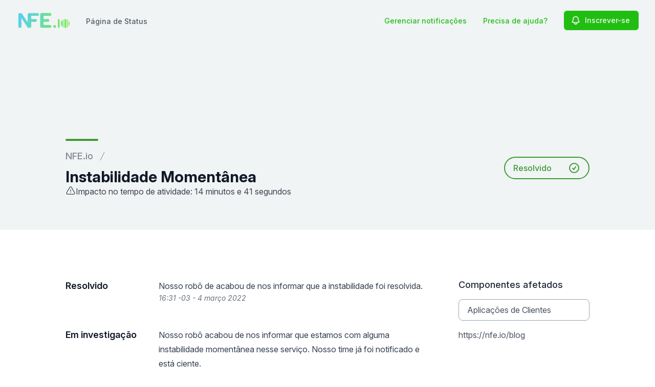

--- FILE ---
content_type: text/html; charset=utf-8
request_url: https://www.google.com/recaptcha/api2/anchor?ar=1&k=6Lc1z5MiAAAAAArBLreBfxilmog9tuu1Eqh2cCNM&co=aHR0cHM6Ly9zdGF0dXMubmZlLmlvOjQ0Mw..&hl=en&v=PoyoqOPhxBO7pBk68S4YbpHZ&size=invisible&anchor-ms=20000&execute-ms=30000&cb=8q24nloux9qj
body_size: 48755
content:
<!DOCTYPE HTML><html dir="ltr" lang="en"><head><meta http-equiv="Content-Type" content="text/html; charset=UTF-8">
<meta http-equiv="X-UA-Compatible" content="IE=edge">
<title>reCAPTCHA</title>
<style type="text/css">
/* cyrillic-ext */
@font-face {
  font-family: 'Roboto';
  font-style: normal;
  font-weight: 400;
  font-stretch: 100%;
  src: url(//fonts.gstatic.com/s/roboto/v48/KFO7CnqEu92Fr1ME7kSn66aGLdTylUAMa3GUBHMdazTgWw.woff2) format('woff2');
  unicode-range: U+0460-052F, U+1C80-1C8A, U+20B4, U+2DE0-2DFF, U+A640-A69F, U+FE2E-FE2F;
}
/* cyrillic */
@font-face {
  font-family: 'Roboto';
  font-style: normal;
  font-weight: 400;
  font-stretch: 100%;
  src: url(//fonts.gstatic.com/s/roboto/v48/KFO7CnqEu92Fr1ME7kSn66aGLdTylUAMa3iUBHMdazTgWw.woff2) format('woff2');
  unicode-range: U+0301, U+0400-045F, U+0490-0491, U+04B0-04B1, U+2116;
}
/* greek-ext */
@font-face {
  font-family: 'Roboto';
  font-style: normal;
  font-weight: 400;
  font-stretch: 100%;
  src: url(//fonts.gstatic.com/s/roboto/v48/KFO7CnqEu92Fr1ME7kSn66aGLdTylUAMa3CUBHMdazTgWw.woff2) format('woff2');
  unicode-range: U+1F00-1FFF;
}
/* greek */
@font-face {
  font-family: 'Roboto';
  font-style: normal;
  font-weight: 400;
  font-stretch: 100%;
  src: url(//fonts.gstatic.com/s/roboto/v48/KFO7CnqEu92Fr1ME7kSn66aGLdTylUAMa3-UBHMdazTgWw.woff2) format('woff2');
  unicode-range: U+0370-0377, U+037A-037F, U+0384-038A, U+038C, U+038E-03A1, U+03A3-03FF;
}
/* math */
@font-face {
  font-family: 'Roboto';
  font-style: normal;
  font-weight: 400;
  font-stretch: 100%;
  src: url(//fonts.gstatic.com/s/roboto/v48/KFO7CnqEu92Fr1ME7kSn66aGLdTylUAMawCUBHMdazTgWw.woff2) format('woff2');
  unicode-range: U+0302-0303, U+0305, U+0307-0308, U+0310, U+0312, U+0315, U+031A, U+0326-0327, U+032C, U+032F-0330, U+0332-0333, U+0338, U+033A, U+0346, U+034D, U+0391-03A1, U+03A3-03A9, U+03B1-03C9, U+03D1, U+03D5-03D6, U+03F0-03F1, U+03F4-03F5, U+2016-2017, U+2034-2038, U+203C, U+2040, U+2043, U+2047, U+2050, U+2057, U+205F, U+2070-2071, U+2074-208E, U+2090-209C, U+20D0-20DC, U+20E1, U+20E5-20EF, U+2100-2112, U+2114-2115, U+2117-2121, U+2123-214F, U+2190, U+2192, U+2194-21AE, U+21B0-21E5, U+21F1-21F2, U+21F4-2211, U+2213-2214, U+2216-22FF, U+2308-230B, U+2310, U+2319, U+231C-2321, U+2336-237A, U+237C, U+2395, U+239B-23B7, U+23D0, U+23DC-23E1, U+2474-2475, U+25AF, U+25B3, U+25B7, U+25BD, U+25C1, U+25CA, U+25CC, U+25FB, U+266D-266F, U+27C0-27FF, U+2900-2AFF, U+2B0E-2B11, U+2B30-2B4C, U+2BFE, U+3030, U+FF5B, U+FF5D, U+1D400-1D7FF, U+1EE00-1EEFF;
}
/* symbols */
@font-face {
  font-family: 'Roboto';
  font-style: normal;
  font-weight: 400;
  font-stretch: 100%;
  src: url(//fonts.gstatic.com/s/roboto/v48/KFO7CnqEu92Fr1ME7kSn66aGLdTylUAMaxKUBHMdazTgWw.woff2) format('woff2');
  unicode-range: U+0001-000C, U+000E-001F, U+007F-009F, U+20DD-20E0, U+20E2-20E4, U+2150-218F, U+2190, U+2192, U+2194-2199, U+21AF, U+21E6-21F0, U+21F3, U+2218-2219, U+2299, U+22C4-22C6, U+2300-243F, U+2440-244A, U+2460-24FF, U+25A0-27BF, U+2800-28FF, U+2921-2922, U+2981, U+29BF, U+29EB, U+2B00-2BFF, U+4DC0-4DFF, U+FFF9-FFFB, U+10140-1018E, U+10190-1019C, U+101A0, U+101D0-101FD, U+102E0-102FB, U+10E60-10E7E, U+1D2C0-1D2D3, U+1D2E0-1D37F, U+1F000-1F0FF, U+1F100-1F1AD, U+1F1E6-1F1FF, U+1F30D-1F30F, U+1F315, U+1F31C, U+1F31E, U+1F320-1F32C, U+1F336, U+1F378, U+1F37D, U+1F382, U+1F393-1F39F, U+1F3A7-1F3A8, U+1F3AC-1F3AF, U+1F3C2, U+1F3C4-1F3C6, U+1F3CA-1F3CE, U+1F3D4-1F3E0, U+1F3ED, U+1F3F1-1F3F3, U+1F3F5-1F3F7, U+1F408, U+1F415, U+1F41F, U+1F426, U+1F43F, U+1F441-1F442, U+1F444, U+1F446-1F449, U+1F44C-1F44E, U+1F453, U+1F46A, U+1F47D, U+1F4A3, U+1F4B0, U+1F4B3, U+1F4B9, U+1F4BB, U+1F4BF, U+1F4C8-1F4CB, U+1F4D6, U+1F4DA, U+1F4DF, U+1F4E3-1F4E6, U+1F4EA-1F4ED, U+1F4F7, U+1F4F9-1F4FB, U+1F4FD-1F4FE, U+1F503, U+1F507-1F50B, U+1F50D, U+1F512-1F513, U+1F53E-1F54A, U+1F54F-1F5FA, U+1F610, U+1F650-1F67F, U+1F687, U+1F68D, U+1F691, U+1F694, U+1F698, U+1F6AD, U+1F6B2, U+1F6B9-1F6BA, U+1F6BC, U+1F6C6-1F6CF, U+1F6D3-1F6D7, U+1F6E0-1F6EA, U+1F6F0-1F6F3, U+1F6F7-1F6FC, U+1F700-1F7FF, U+1F800-1F80B, U+1F810-1F847, U+1F850-1F859, U+1F860-1F887, U+1F890-1F8AD, U+1F8B0-1F8BB, U+1F8C0-1F8C1, U+1F900-1F90B, U+1F93B, U+1F946, U+1F984, U+1F996, U+1F9E9, U+1FA00-1FA6F, U+1FA70-1FA7C, U+1FA80-1FA89, U+1FA8F-1FAC6, U+1FACE-1FADC, U+1FADF-1FAE9, U+1FAF0-1FAF8, U+1FB00-1FBFF;
}
/* vietnamese */
@font-face {
  font-family: 'Roboto';
  font-style: normal;
  font-weight: 400;
  font-stretch: 100%;
  src: url(//fonts.gstatic.com/s/roboto/v48/KFO7CnqEu92Fr1ME7kSn66aGLdTylUAMa3OUBHMdazTgWw.woff2) format('woff2');
  unicode-range: U+0102-0103, U+0110-0111, U+0128-0129, U+0168-0169, U+01A0-01A1, U+01AF-01B0, U+0300-0301, U+0303-0304, U+0308-0309, U+0323, U+0329, U+1EA0-1EF9, U+20AB;
}
/* latin-ext */
@font-face {
  font-family: 'Roboto';
  font-style: normal;
  font-weight: 400;
  font-stretch: 100%;
  src: url(//fonts.gstatic.com/s/roboto/v48/KFO7CnqEu92Fr1ME7kSn66aGLdTylUAMa3KUBHMdazTgWw.woff2) format('woff2');
  unicode-range: U+0100-02BA, U+02BD-02C5, U+02C7-02CC, U+02CE-02D7, U+02DD-02FF, U+0304, U+0308, U+0329, U+1D00-1DBF, U+1E00-1E9F, U+1EF2-1EFF, U+2020, U+20A0-20AB, U+20AD-20C0, U+2113, U+2C60-2C7F, U+A720-A7FF;
}
/* latin */
@font-face {
  font-family: 'Roboto';
  font-style: normal;
  font-weight: 400;
  font-stretch: 100%;
  src: url(//fonts.gstatic.com/s/roboto/v48/KFO7CnqEu92Fr1ME7kSn66aGLdTylUAMa3yUBHMdazQ.woff2) format('woff2');
  unicode-range: U+0000-00FF, U+0131, U+0152-0153, U+02BB-02BC, U+02C6, U+02DA, U+02DC, U+0304, U+0308, U+0329, U+2000-206F, U+20AC, U+2122, U+2191, U+2193, U+2212, U+2215, U+FEFF, U+FFFD;
}
/* cyrillic-ext */
@font-face {
  font-family: 'Roboto';
  font-style: normal;
  font-weight: 500;
  font-stretch: 100%;
  src: url(//fonts.gstatic.com/s/roboto/v48/KFO7CnqEu92Fr1ME7kSn66aGLdTylUAMa3GUBHMdazTgWw.woff2) format('woff2');
  unicode-range: U+0460-052F, U+1C80-1C8A, U+20B4, U+2DE0-2DFF, U+A640-A69F, U+FE2E-FE2F;
}
/* cyrillic */
@font-face {
  font-family: 'Roboto';
  font-style: normal;
  font-weight: 500;
  font-stretch: 100%;
  src: url(//fonts.gstatic.com/s/roboto/v48/KFO7CnqEu92Fr1ME7kSn66aGLdTylUAMa3iUBHMdazTgWw.woff2) format('woff2');
  unicode-range: U+0301, U+0400-045F, U+0490-0491, U+04B0-04B1, U+2116;
}
/* greek-ext */
@font-face {
  font-family: 'Roboto';
  font-style: normal;
  font-weight: 500;
  font-stretch: 100%;
  src: url(//fonts.gstatic.com/s/roboto/v48/KFO7CnqEu92Fr1ME7kSn66aGLdTylUAMa3CUBHMdazTgWw.woff2) format('woff2');
  unicode-range: U+1F00-1FFF;
}
/* greek */
@font-face {
  font-family: 'Roboto';
  font-style: normal;
  font-weight: 500;
  font-stretch: 100%;
  src: url(//fonts.gstatic.com/s/roboto/v48/KFO7CnqEu92Fr1ME7kSn66aGLdTylUAMa3-UBHMdazTgWw.woff2) format('woff2');
  unicode-range: U+0370-0377, U+037A-037F, U+0384-038A, U+038C, U+038E-03A1, U+03A3-03FF;
}
/* math */
@font-face {
  font-family: 'Roboto';
  font-style: normal;
  font-weight: 500;
  font-stretch: 100%;
  src: url(//fonts.gstatic.com/s/roboto/v48/KFO7CnqEu92Fr1ME7kSn66aGLdTylUAMawCUBHMdazTgWw.woff2) format('woff2');
  unicode-range: U+0302-0303, U+0305, U+0307-0308, U+0310, U+0312, U+0315, U+031A, U+0326-0327, U+032C, U+032F-0330, U+0332-0333, U+0338, U+033A, U+0346, U+034D, U+0391-03A1, U+03A3-03A9, U+03B1-03C9, U+03D1, U+03D5-03D6, U+03F0-03F1, U+03F4-03F5, U+2016-2017, U+2034-2038, U+203C, U+2040, U+2043, U+2047, U+2050, U+2057, U+205F, U+2070-2071, U+2074-208E, U+2090-209C, U+20D0-20DC, U+20E1, U+20E5-20EF, U+2100-2112, U+2114-2115, U+2117-2121, U+2123-214F, U+2190, U+2192, U+2194-21AE, U+21B0-21E5, U+21F1-21F2, U+21F4-2211, U+2213-2214, U+2216-22FF, U+2308-230B, U+2310, U+2319, U+231C-2321, U+2336-237A, U+237C, U+2395, U+239B-23B7, U+23D0, U+23DC-23E1, U+2474-2475, U+25AF, U+25B3, U+25B7, U+25BD, U+25C1, U+25CA, U+25CC, U+25FB, U+266D-266F, U+27C0-27FF, U+2900-2AFF, U+2B0E-2B11, U+2B30-2B4C, U+2BFE, U+3030, U+FF5B, U+FF5D, U+1D400-1D7FF, U+1EE00-1EEFF;
}
/* symbols */
@font-face {
  font-family: 'Roboto';
  font-style: normal;
  font-weight: 500;
  font-stretch: 100%;
  src: url(//fonts.gstatic.com/s/roboto/v48/KFO7CnqEu92Fr1ME7kSn66aGLdTylUAMaxKUBHMdazTgWw.woff2) format('woff2');
  unicode-range: U+0001-000C, U+000E-001F, U+007F-009F, U+20DD-20E0, U+20E2-20E4, U+2150-218F, U+2190, U+2192, U+2194-2199, U+21AF, U+21E6-21F0, U+21F3, U+2218-2219, U+2299, U+22C4-22C6, U+2300-243F, U+2440-244A, U+2460-24FF, U+25A0-27BF, U+2800-28FF, U+2921-2922, U+2981, U+29BF, U+29EB, U+2B00-2BFF, U+4DC0-4DFF, U+FFF9-FFFB, U+10140-1018E, U+10190-1019C, U+101A0, U+101D0-101FD, U+102E0-102FB, U+10E60-10E7E, U+1D2C0-1D2D3, U+1D2E0-1D37F, U+1F000-1F0FF, U+1F100-1F1AD, U+1F1E6-1F1FF, U+1F30D-1F30F, U+1F315, U+1F31C, U+1F31E, U+1F320-1F32C, U+1F336, U+1F378, U+1F37D, U+1F382, U+1F393-1F39F, U+1F3A7-1F3A8, U+1F3AC-1F3AF, U+1F3C2, U+1F3C4-1F3C6, U+1F3CA-1F3CE, U+1F3D4-1F3E0, U+1F3ED, U+1F3F1-1F3F3, U+1F3F5-1F3F7, U+1F408, U+1F415, U+1F41F, U+1F426, U+1F43F, U+1F441-1F442, U+1F444, U+1F446-1F449, U+1F44C-1F44E, U+1F453, U+1F46A, U+1F47D, U+1F4A3, U+1F4B0, U+1F4B3, U+1F4B9, U+1F4BB, U+1F4BF, U+1F4C8-1F4CB, U+1F4D6, U+1F4DA, U+1F4DF, U+1F4E3-1F4E6, U+1F4EA-1F4ED, U+1F4F7, U+1F4F9-1F4FB, U+1F4FD-1F4FE, U+1F503, U+1F507-1F50B, U+1F50D, U+1F512-1F513, U+1F53E-1F54A, U+1F54F-1F5FA, U+1F610, U+1F650-1F67F, U+1F687, U+1F68D, U+1F691, U+1F694, U+1F698, U+1F6AD, U+1F6B2, U+1F6B9-1F6BA, U+1F6BC, U+1F6C6-1F6CF, U+1F6D3-1F6D7, U+1F6E0-1F6EA, U+1F6F0-1F6F3, U+1F6F7-1F6FC, U+1F700-1F7FF, U+1F800-1F80B, U+1F810-1F847, U+1F850-1F859, U+1F860-1F887, U+1F890-1F8AD, U+1F8B0-1F8BB, U+1F8C0-1F8C1, U+1F900-1F90B, U+1F93B, U+1F946, U+1F984, U+1F996, U+1F9E9, U+1FA00-1FA6F, U+1FA70-1FA7C, U+1FA80-1FA89, U+1FA8F-1FAC6, U+1FACE-1FADC, U+1FADF-1FAE9, U+1FAF0-1FAF8, U+1FB00-1FBFF;
}
/* vietnamese */
@font-face {
  font-family: 'Roboto';
  font-style: normal;
  font-weight: 500;
  font-stretch: 100%;
  src: url(//fonts.gstatic.com/s/roboto/v48/KFO7CnqEu92Fr1ME7kSn66aGLdTylUAMa3OUBHMdazTgWw.woff2) format('woff2');
  unicode-range: U+0102-0103, U+0110-0111, U+0128-0129, U+0168-0169, U+01A0-01A1, U+01AF-01B0, U+0300-0301, U+0303-0304, U+0308-0309, U+0323, U+0329, U+1EA0-1EF9, U+20AB;
}
/* latin-ext */
@font-face {
  font-family: 'Roboto';
  font-style: normal;
  font-weight: 500;
  font-stretch: 100%;
  src: url(//fonts.gstatic.com/s/roboto/v48/KFO7CnqEu92Fr1ME7kSn66aGLdTylUAMa3KUBHMdazTgWw.woff2) format('woff2');
  unicode-range: U+0100-02BA, U+02BD-02C5, U+02C7-02CC, U+02CE-02D7, U+02DD-02FF, U+0304, U+0308, U+0329, U+1D00-1DBF, U+1E00-1E9F, U+1EF2-1EFF, U+2020, U+20A0-20AB, U+20AD-20C0, U+2113, U+2C60-2C7F, U+A720-A7FF;
}
/* latin */
@font-face {
  font-family: 'Roboto';
  font-style: normal;
  font-weight: 500;
  font-stretch: 100%;
  src: url(//fonts.gstatic.com/s/roboto/v48/KFO7CnqEu92Fr1ME7kSn66aGLdTylUAMa3yUBHMdazQ.woff2) format('woff2');
  unicode-range: U+0000-00FF, U+0131, U+0152-0153, U+02BB-02BC, U+02C6, U+02DA, U+02DC, U+0304, U+0308, U+0329, U+2000-206F, U+20AC, U+2122, U+2191, U+2193, U+2212, U+2215, U+FEFF, U+FFFD;
}
/* cyrillic-ext */
@font-face {
  font-family: 'Roboto';
  font-style: normal;
  font-weight: 900;
  font-stretch: 100%;
  src: url(//fonts.gstatic.com/s/roboto/v48/KFO7CnqEu92Fr1ME7kSn66aGLdTylUAMa3GUBHMdazTgWw.woff2) format('woff2');
  unicode-range: U+0460-052F, U+1C80-1C8A, U+20B4, U+2DE0-2DFF, U+A640-A69F, U+FE2E-FE2F;
}
/* cyrillic */
@font-face {
  font-family: 'Roboto';
  font-style: normal;
  font-weight: 900;
  font-stretch: 100%;
  src: url(//fonts.gstatic.com/s/roboto/v48/KFO7CnqEu92Fr1ME7kSn66aGLdTylUAMa3iUBHMdazTgWw.woff2) format('woff2');
  unicode-range: U+0301, U+0400-045F, U+0490-0491, U+04B0-04B1, U+2116;
}
/* greek-ext */
@font-face {
  font-family: 'Roboto';
  font-style: normal;
  font-weight: 900;
  font-stretch: 100%;
  src: url(//fonts.gstatic.com/s/roboto/v48/KFO7CnqEu92Fr1ME7kSn66aGLdTylUAMa3CUBHMdazTgWw.woff2) format('woff2');
  unicode-range: U+1F00-1FFF;
}
/* greek */
@font-face {
  font-family: 'Roboto';
  font-style: normal;
  font-weight: 900;
  font-stretch: 100%;
  src: url(//fonts.gstatic.com/s/roboto/v48/KFO7CnqEu92Fr1ME7kSn66aGLdTylUAMa3-UBHMdazTgWw.woff2) format('woff2');
  unicode-range: U+0370-0377, U+037A-037F, U+0384-038A, U+038C, U+038E-03A1, U+03A3-03FF;
}
/* math */
@font-face {
  font-family: 'Roboto';
  font-style: normal;
  font-weight: 900;
  font-stretch: 100%;
  src: url(//fonts.gstatic.com/s/roboto/v48/KFO7CnqEu92Fr1ME7kSn66aGLdTylUAMawCUBHMdazTgWw.woff2) format('woff2');
  unicode-range: U+0302-0303, U+0305, U+0307-0308, U+0310, U+0312, U+0315, U+031A, U+0326-0327, U+032C, U+032F-0330, U+0332-0333, U+0338, U+033A, U+0346, U+034D, U+0391-03A1, U+03A3-03A9, U+03B1-03C9, U+03D1, U+03D5-03D6, U+03F0-03F1, U+03F4-03F5, U+2016-2017, U+2034-2038, U+203C, U+2040, U+2043, U+2047, U+2050, U+2057, U+205F, U+2070-2071, U+2074-208E, U+2090-209C, U+20D0-20DC, U+20E1, U+20E5-20EF, U+2100-2112, U+2114-2115, U+2117-2121, U+2123-214F, U+2190, U+2192, U+2194-21AE, U+21B0-21E5, U+21F1-21F2, U+21F4-2211, U+2213-2214, U+2216-22FF, U+2308-230B, U+2310, U+2319, U+231C-2321, U+2336-237A, U+237C, U+2395, U+239B-23B7, U+23D0, U+23DC-23E1, U+2474-2475, U+25AF, U+25B3, U+25B7, U+25BD, U+25C1, U+25CA, U+25CC, U+25FB, U+266D-266F, U+27C0-27FF, U+2900-2AFF, U+2B0E-2B11, U+2B30-2B4C, U+2BFE, U+3030, U+FF5B, U+FF5D, U+1D400-1D7FF, U+1EE00-1EEFF;
}
/* symbols */
@font-face {
  font-family: 'Roboto';
  font-style: normal;
  font-weight: 900;
  font-stretch: 100%;
  src: url(//fonts.gstatic.com/s/roboto/v48/KFO7CnqEu92Fr1ME7kSn66aGLdTylUAMaxKUBHMdazTgWw.woff2) format('woff2');
  unicode-range: U+0001-000C, U+000E-001F, U+007F-009F, U+20DD-20E0, U+20E2-20E4, U+2150-218F, U+2190, U+2192, U+2194-2199, U+21AF, U+21E6-21F0, U+21F3, U+2218-2219, U+2299, U+22C4-22C6, U+2300-243F, U+2440-244A, U+2460-24FF, U+25A0-27BF, U+2800-28FF, U+2921-2922, U+2981, U+29BF, U+29EB, U+2B00-2BFF, U+4DC0-4DFF, U+FFF9-FFFB, U+10140-1018E, U+10190-1019C, U+101A0, U+101D0-101FD, U+102E0-102FB, U+10E60-10E7E, U+1D2C0-1D2D3, U+1D2E0-1D37F, U+1F000-1F0FF, U+1F100-1F1AD, U+1F1E6-1F1FF, U+1F30D-1F30F, U+1F315, U+1F31C, U+1F31E, U+1F320-1F32C, U+1F336, U+1F378, U+1F37D, U+1F382, U+1F393-1F39F, U+1F3A7-1F3A8, U+1F3AC-1F3AF, U+1F3C2, U+1F3C4-1F3C6, U+1F3CA-1F3CE, U+1F3D4-1F3E0, U+1F3ED, U+1F3F1-1F3F3, U+1F3F5-1F3F7, U+1F408, U+1F415, U+1F41F, U+1F426, U+1F43F, U+1F441-1F442, U+1F444, U+1F446-1F449, U+1F44C-1F44E, U+1F453, U+1F46A, U+1F47D, U+1F4A3, U+1F4B0, U+1F4B3, U+1F4B9, U+1F4BB, U+1F4BF, U+1F4C8-1F4CB, U+1F4D6, U+1F4DA, U+1F4DF, U+1F4E3-1F4E6, U+1F4EA-1F4ED, U+1F4F7, U+1F4F9-1F4FB, U+1F4FD-1F4FE, U+1F503, U+1F507-1F50B, U+1F50D, U+1F512-1F513, U+1F53E-1F54A, U+1F54F-1F5FA, U+1F610, U+1F650-1F67F, U+1F687, U+1F68D, U+1F691, U+1F694, U+1F698, U+1F6AD, U+1F6B2, U+1F6B9-1F6BA, U+1F6BC, U+1F6C6-1F6CF, U+1F6D3-1F6D7, U+1F6E0-1F6EA, U+1F6F0-1F6F3, U+1F6F7-1F6FC, U+1F700-1F7FF, U+1F800-1F80B, U+1F810-1F847, U+1F850-1F859, U+1F860-1F887, U+1F890-1F8AD, U+1F8B0-1F8BB, U+1F8C0-1F8C1, U+1F900-1F90B, U+1F93B, U+1F946, U+1F984, U+1F996, U+1F9E9, U+1FA00-1FA6F, U+1FA70-1FA7C, U+1FA80-1FA89, U+1FA8F-1FAC6, U+1FACE-1FADC, U+1FADF-1FAE9, U+1FAF0-1FAF8, U+1FB00-1FBFF;
}
/* vietnamese */
@font-face {
  font-family: 'Roboto';
  font-style: normal;
  font-weight: 900;
  font-stretch: 100%;
  src: url(//fonts.gstatic.com/s/roboto/v48/KFO7CnqEu92Fr1ME7kSn66aGLdTylUAMa3OUBHMdazTgWw.woff2) format('woff2');
  unicode-range: U+0102-0103, U+0110-0111, U+0128-0129, U+0168-0169, U+01A0-01A1, U+01AF-01B0, U+0300-0301, U+0303-0304, U+0308-0309, U+0323, U+0329, U+1EA0-1EF9, U+20AB;
}
/* latin-ext */
@font-face {
  font-family: 'Roboto';
  font-style: normal;
  font-weight: 900;
  font-stretch: 100%;
  src: url(//fonts.gstatic.com/s/roboto/v48/KFO7CnqEu92Fr1ME7kSn66aGLdTylUAMa3KUBHMdazTgWw.woff2) format('woff2');
  unicode-range: U+0100-02BA, U+02BD-02C5, U+02C7-02CC, U+02CE-02D7, U+02DD-02FF, U+0304, U+0308, U+0329, U+1D00-1DBF, U+1E00-1E9F, U+1EF2-1EFF, U+2020, U+20A0-20AB, U+20AD-20C0, U+2113, U+2C60-2C7F, U+A720-A7FF;
}
/* latin */
@font-face {
  font-family: 'Roboto';
  font-style: normal;
  font-weight: 900;
  font-stretch: 100%;
  src: url(//fonts.gstatic.com/s/roboto/v48/KFO7CnqEu92Fr1ME7kSn66aGLdTylUAMa3yUBHMdazQ.woff2) format('woff2');
  unicode-range: U+0000-00FF, U+0131, U+0152-0153, U+02BB-02BC, U+02C6, U+02DA, U+02DC, U+0304, U+0308, U+0329, U+2000-206F, U+20AC, U+2122, U+2191, U+2193, U+2212, U+2215, U+FEFF, U+FFFD;
}

</style>
<link rel="stylesheet" type="text/css" href="https://www.gstatic.com/recaptcha/releases/PoyoqOPhxBO7pBk68S4YbpHZ/styles__ltr.css">
<script nonce="NN4KLxwddhyAv3DNCsYBkw" type="text/javascript">window['__recaptcha_api'] = 'https://www.google.com/recaptcha/api2/';</script>
<script type="text/javascript" src="https://www.gstatic.com/recaptcha/releases/PoyoqOPhxBO7pBk68S4YbpHZ/recaptcha__en.js" nonce="NN4KLxwddhyAv3DNCsYBkw">
      
    </script></head>
<body><div id="rc-anchor-alert" class="rc-anchor-alert"></div>
<input type="hidden" id="recaptcha-token" value="[base64]">
<script type="text/javascript" nonce="NN4KLxwddhyAv3DNCsYBkw">
      recaptcha.anchor.Main.init("[\x22ainput\x22,[\x22bgdata\x22,\x22\x22,\[base64]/[base64]/[base64]/[base64]/[base64]/[base64]/KGcoTywyNTMsTy5PKSxVRyhPLEMpKTpnKE8sMjUzLEMpLE8pKSxsKSksTykpfSxieT1mdW5jdGlvbihDLE8sdSxsKXtmb3IobD0odT1SKEMpLDApO08+MDtPLS0pbD1sPDw4fFooQyk7ZyhDLHUsbCl9LFVHPWZ1bmN0aW9uKEMsTyl7Qy5pLmxlbmd0aD4xMDQ/[base64]/[base64]/[base64]/[base64]/[base64]/[base64]/[base64]\\u003d\x22,\[base64]\x22,\x22ccOuC8KXckPDhCFBF8O0wpHCiCItw4DDgsOUaMK4b8KoAX9jw4dsw61Pw5kbLhUVZUDCmADCjMOkAy0Fw5zCjMOUwrDClCt+w5A5wrTDhAzDnwEkwpnCrMOJIsO5NMKVw6B0B8KQwqkNwrPClcKochQ/QcOqIMKCw43DkXIJw68twrrCk1XDnF9OVMK3w7AywpEyD1LDgMO+Xn/[base64]/[base64]/[base64]/DsBfDh8KvwoFMDgXDiCh/wpFQBsOCw7sIwoZNLULDjsObEsO/woBnfTsmw7LCtsOHPQ7CgsO0w5vDg0jDqMKJBmEZwrhYw5kSU8OwwrJVdU/[base64]/DpcOrwrHDvz/ClwgLwrrCswfCuMKNw6bDkMOICMOSw6XDl8O9ZyQPEsKMw7TDuEVYw5vDjR7DhsKXEXTCsHtcUUwYw6fDqHnCpsKDwpDDrHB/wrcvw79mwqk3cFvDkjrChcKNw7fDg8KZdsO1aU5eTA7Dn8KdBR/Dim4Ow4HCvWhkw4sfIXZeQyUPwrbCj8KxITY4wozCllNsw6gtwqbCkcOleSTDucKhwp7CkF3Dqzdww6XCscKlLcKtwpnCicOkw4B5woRXNMOYFMK2C8O9wrPCqcKFw4fDq2PCiRXDmsOUYMK0w6rCmMKGScOAwr4leWbCryPDsl1hwp/CgD1XwrjDjMOtDsO8d8OXBnvDri7CpsO+LcOOwrlHw6LCn8KjwqDDkzkdNsO1Kn3Cr3rCi27CimHDpyokwpBHLcKFw6TDscKEwoxwSmLClXZAE3bDhcOQTcKZdxdNw5YUccOPXcO2wr/CjcOZBhfDvsO+w5bDrQFXwobCusO2JMO0ZsO0NgbChsOYQcO5VSktw6sgwoXCjcOgDsOsY8O7wq3Cig3Cvnscw5DDpx7Dmw1CwqnCnlUXw5h/[base64]/CvMKqw4woc3XCiHXDixrDvw7CgyIyw7PDvXVAch86UsKXZjwdRQjCt8KPZ1JTQsObDsOdw7gKwqxxC8KgbF5pwozClcK+bCPDucK3csOsw5IJw6BvJQkEwqrCtA/CoQJmwq0Aw7NiOMKswoFWYnTChcOdPQ85w5zDi8OYw7bDsMOuw7fDlknDvk/CnBXDujfDv8KsW0bClFkKW8KZw758w57Ch2XDvsOSAFTDkG3DhcOed8OdNMKhwoPCvWcMw44Qwqo0CcKBwr9Twp3Dn2XDqsKkOVTCmj8uX8OWGlLDkioVPHtrbsKfwpPChMONw7NwCFnCtMKVYRRiw4gzP3DDqnbCpsKxTsKXU8OHesKQw4/CjDLDj1nCl8Kew4Vsw7JCFsKWworCjjHDrmbDt3HDpWfDtwbCtWzDoQ4pdFjDoQslZThMGcKXSA3DucOswr/Dj8K8wpBmw4saw4jDgXfClm0kYsKhKDUZUDnCpMOWJz3DuMO5wp3DrBRZCWbCvMKcwpV3WcKewrAJwp0sDMORRT0NC8Ouw6RGUHhPwpM8QcO8woMSwqFDD8OsVBzDv8OXw4U0w6nCqMOmI8Kewo1CZsKgR33DuVbCtGrCrnBIw6FbdxhWFT/[base64]/a2VkwrfDtMOlNHPCtDs9dMOBdwDDlsKsesKFwqsuFiTDhsKZeFrCvMKlB2BSecOGMcKjFMKpw57Ci8OPw5IvdMOhKcOxw64+G0zCiMKCUHrClzxQwp4Sw6NfUljCoFlgwrVVbzrCrz3Ck8Kewrgbw7xYIsK+BMOJTsOtccOvw5/Dq8O7w7vCk0kxw6IKFHdNVzA8CcOKQMKJCsONYsOQLxg6w6U8w5vCucOYOMK8JMOhwqVoJsONwoM9w43CssOuwp4PwroKwobDvkYnfQbClMOPU8K5w6bDtsKJKMOlfsOtBxvDqcKtw5DDkzVEwo3CtMKRccOXwooDCsONwozCoXleYAIPwpVlbWPDmldHw6/CgMK9wocowovDi8KTwpjCvMKfQ3LCpTTCvQXDv8O5wqd4Y8KyYMKJwpFIPBTCiknCiCI2wrp+KDjCncKXwpzDuwsrHSJbwqJawqBiwp9VOi/Dj1nDuFdywrt7w7oRw7R/w5LDii/DnMKpwpjDncKAXgUUw5vDsg/[base64]/[base64]/CvFbDncKiw57CjsK9R8KUw7l1FMOaw5zCkMO8X0vDsVLCs0x5wrnDgF3DpcO5WSxdKBzCicOMe8OhIVnCoHPCoMORwqBWwr7CqRDCpTVJw5bCvVTDujfCncO9SMOKw5PDvnMUe03CgHpCG8OFQ8KXTXdxXm/DmhBHTm7Cgj09w5xywqXCkcOYUcO1wpDCvcOVwrrCrFhDd8KYWWnCtRljw5nCn8KgUXEfIsKlw6g7w4gGBiHChMKdacK/DW7CukLCusK1w75IOVsMfHFUw7VwwqZWwp/[base64]/CuFrChMOufCkjL8KJXCjDvx3Dk0nDhMOVcsKhTAXDsMKXXTjDhMO/dMOXTW3CskXDuCDDrxYiXMK9wrdgwrnCuMOqw7XCrGTDtkpkAl9jcmEHDMKlQENkw4vDq8OIUAceWcOudwRuwpPDgMO6wqBTw7LDqFHDjALCvsOUGmPDpgk8MG0OPFIswoUqwoPChVTCnMOBwqDCi3oJwofCgE8Ww77CiDImAx3CqkrDoMK/w7cOw77CssOpw5XDi8K5w4BdSQk9AMKPZl9pw4rDgcO7H8KYecOiGsKdwrDCvTIcecK8aMO1wqhgw6XDsinCrS7DkcKgw4nCqk9DJ8KvT0Y0AQbCjMOHwps2w5fCisKBC3vChgMVF8Osw5hvw7Ruwqdlwo/Co8K9b0zDhMKHwrTCtRDDlsKCRcO0wpx2w7nDgi7Dp8OIGcKHS0teEsK3wqHDo2QUasKTY8O1wod7esO1KjY4GsOqBsO1w5DDmTVgKkYCw53DhMKnK37CnMKXw7HDmhHCvkLDoyHCmhE2wo/CmsKEw7nDknQ2Tn4MwqJ+S8OQwqAEwo3CpCvDoCDCvg1lD3nCmsOrw5nCosKzdgHDskTCtUPDnj/[base64]/DhMOlwp/Cr8O9ccK4wojCvcOCw4pswpk8CUojw4ZHFX4xQRHDuX7DgcKqK8K4ecKcw7caBMO7MsKyw5lMwo3CqsK8w4/DgyfDhcOKUMKiTiFoXELDp8OgTsKXw7jDj8Osw5VUw5LDm00xPFXDhnU6ZgI9EHw3w4sUNMOWwrxuKyLCgBTDlcOew4xiwrxiG8KwNFDCsAMHWMKLVTt2w5rDtMOORMKye3pFwqVQPivCgcKXYh3DgjtuwrLCqMKtw4EIw7nCn8K1fMOlSnXDh3fCusOhwqjCuyAlw5/DncOxwqrCkWomwpsJwqUVTsOjJsKiw4LCo1plw5FuwpXCr3Z2wp/CiMObBCjDocOMe8OkBhkNKkbCnDBowprDnsO6SMO9w7fCjMO0KjsFw7tpw6EQVsOZZ8KqAhopOsODfmc1w4MjOsO4wobCsW0LcMKgPcORJMK4wq8Dw4IWwpLDnMOvw7rChjcDZmrCsMKrw6cGw7gjCDfDrAHDgcKGF0LDi8K2wp/[base64]/ajzCm2vCjMOiwrHClMOBwrJMHmPDvcOmJUrCgVV1FV0LC8OYG8OPXsKQw5rCtz7Dk8OXw5vCoW0cEyxXw6bDtMKLDcO5YMK1woQ3woDCicKQe8K7wp84wojDjEotHCJdw7zDq1IzMcOcw4o3wrXDusOQajVcAsKKJQ/Dv2bCtsO+VcKiAAPDusOJwoTCkETCqcKnZkQ/[base64]/DgsK/wqFcOsKgwofDhWnDl8KKARdWwr/Cu2oLRMKuw5s1w49hUcOBOVp5U2s6w6tZw5rDvx8Xw7jDisKXMFHCm8KTw4fCoMKBw53ChcOxw5ZOw51pwqTDvX5aw7DDnVUcw6HDtMK7wqljw6XCth8+wpfCjmDCh8KowpUhw4ghZ8OuXjZwwrzCmAjChirCrFfCoE/DuMKjKgYFwqIcwpLDmgPCssOLwogXwqw1M8O5wpTDk8KbwonCnD0swoPCtMOjDyUtwqbCswB8RVFXw7bCqkoyAGzChnrCpWPCn8OkwpTDhW/DjWbDkMKCBwlewqTDiMKKwoXDhsKNJ8KRwrQvWQHDgTMawqHDqE0MRsKNUcKZax7DqsK7dsKgd8KNwqYYw7XCoF/CtMKuCcKNf8O7wo4PAsOBw6h5wrbDgMO8c0E6V8KFw5FveMKFcSbDicOZwrNfQcOWw4PDhjDCsQEawpF2wrFnWcKtXsKlYgPDtE5CSMO/wqfDt8KGwrDDm8KAw6HCnDDCrHfDncKgwrHCgMOcw6nCmzfChsKTCcKkNWPDh8OCwoXDisOrw4nCscOZwrUZTcKRwpp4QzgZwpYswr4hAMKgwq3DmWPDjMKnw6rClMOOC3FGwpERwpHCicKqwoc7TsOjBgXDtMKkwp7CssOuw5HCkT/DoxXDpcOzw43DtcOtwqgJwrBMEMO6wpxLwqZUWsOFwpwRRcKaw61sQsKlwoZiw4xBw4nCnCTDtUrCs3fDqcOmN8KFw5BZwrPDssOiFsOMGGIGCMKybxd2aMO9P8KRSMOpOMOdwobCtFLDmcKJw7/[base64]/wo/Djw3DklfDoypmw57Diws0AMO2OkbCrhbCqMKfw7AXPhl8w4kZD8OfUsKwWlQTCETChVPCr8OZHsOiAMO/Yl/CscOpW8OlZGTCryvCgsOJdcO4wrHCs2QGYgpvwpfDkMKgw5PDkcOIw5vCl8KzYCV8w6PDpX/Di8OWwroyaW/CrcOWaxVkwrDDnMKmw4Uhw5rCsTMow4ohwql2NWTDigUhw4vDmsOpAcKSw45BZgdFFCDDnMKGOnzCqsOXPlhOwrvCt3ZHw4rDnMOTdsOUw5zCicO/UWkINsOCwpQOdMOVRlg9OcOsw7TCr8OSw6nCsMKEAsOHwoIvEcKnw4/CrRrDsMKkQWjDhQsMwqZ+wqbCvcOhwqVIdWTDtMOAIDlYB1c4wrLDh0ttw73Ci8KpZcOHM1x9w4AUO8Khw7nCmMOGwonCu8Kja1J/IAIYKz0yw6nDtEVkWsOJwpMbwp5/IcKgHsK5ZMKOw73DtcKULsO1woHCn8KPw6ARw7oEw44xQ8KLbjMpwpbDgcOTwqDCvcOHwoLDs13DvGrCjsOtwr1uwqzCvcKlQsKfwoAhc8Oew4PCmxMkIsKSwr9ow58dwpnDocKPwr9lGcKDFMK4wo3DsR/ClnXDt3x5WQsHGX7CtMODH8OTXkETaGTDsXBMAmcOw6tjfFbCtgcRLg3CkS9ywqx3woRmM8Oxb8ONwr7Dh8Ocb8KEw4BhPwMbOMKxwrrDs8OtwrpYw4Iiw5LDtcKmRMO/[base64]/Dp0YbwojDmsKzFStzWh3DpRVZwqPCmMKrwqXDum7CvMKqw5cxw47ClMOxw6dEY8OYwqjCrzvDjhrDo3ZaUD3Ch20/cQtiwpVqbMOydCEAOi3Dp8OewoVdw4JDwpLDgR7DiiLDgsKAwrnCv8Kdw4otAsOYS8OoJ2J8E8K0w4XCsT5uHQXDlsKIcwXCrsOJwoE1w5zCgDnCplrCnGDCvnnCmsKNScKdX8OhDsOuQMKfDW0zw6lVwopWa8O2IsO3Fix8wrbCkcKPw73DpBF1wrogw4/[base64]/DmsOQwqwrVTTCnMKKw6DCpcO6BF/[base64]/CqXvCtcOZAhnDlHXClFwKwoPCjcO0BsO4wo4Nw5gJJFUKwokzM8Kww7YXJUUhwrEEwpnDsxvCicK/[base64]/UVrCr8Odw4bDl8OXGcOcwrTCtCECwoNdI0JwOj7DosK1LsKowrEHw6LCgAXCgiPDj1cLTMKCHiopeEQiXsOCd8Khw7XCrCrDmcKOw6Bpw5XDhxTDrcKIQsOlKcKTdHZiLW07w4FqXELCsMOsD0pjwpfDtXQeG8ODUU/ClTDDrmhwF8OxGHHDucOMwqDDgSovwpHCnC9ULMOedWQjWADClsKswqRBdjHDnMKpwoPClcK8w7M6worDucO9w4XDk2HCs8Kmw4vDgTnCmMK/[base64]/DscKZVMKZwpstbxkvMjN7RsOlEcORwp8QwqkMw5R0RsOyPzFWEGYAw5/[base64]/DvT4RwrXCpD7CnFLCjz4kwoHCrMKgw6RzcR3DkzvCjsOlwo8Ww7vDscOKwo7CswLCj8KUwrnDiMOrwqJLVQLCpyzDrhAjOHrDjno6w7s+w4PCq2zCt3vDrsK2wqzCg38xwr7CsMKgwo0gRMO0wqpJP1bDlXgNWMKZw5YAwqLCqsK/w7jDjMOQChDDm8Kjwo/CoDrDjMKBAsOYw4DChMOYw4DCohhBZsKmdiMpw7sawrYrwq4yw64dw63Dml8mM8OUwpRiw6BwI0QNwrHDgkjDuMKlw6/DpBvDucOUwrjDusOGci9+PE1iCmc5IMOHw7/DksKIw4hJAQc9RsKew4N6T3nDpFtiT1/Dtg0PM3AEw5/DpsKgLTlyw4xWw7MgwqHDql7CsMO6L2rCmMOKw7xgw5Udw79/wrzCmQR6Y8KFd8Ksw6Fcw6M6HMKEciopOlbClTLDscOFwpPDoXF9w7LCs3HDu8KqE0fCo8OMMMO1w7FGBFnChSYNXmXDmcKhQcKOwqsJwpBYLQZ2w7vDocKfIsKtwoZUw4/ChMOrV8O8cAozw6gIN8KSwojCpSHCtMOuQcOqVmTDlVJcDsKbwr4uw73Dl8OECEhgDXljwpB7wrUgO8Kxw4cRwq3DskUdwqnCi0sgwqHCuxZWZ8OYw73DmMK9w6XCp31LXxfCjMKdQ2lcZMKTfi/[base64]/CjMO1w7/DucONecO2wotpZRTCk3/[base64]/DvMOqF11FcEfDvjjDj3IFNE45fyTDvxDCuA/Cj8O1fBkgKsKHwq7Cu1vDvTfDmcK9wq/ClcO/[base64]/DuhzCl8OZw5jDjMOGUsObwrQ2wqnDpMK5Eg7Cm8KITsK6RRprCsOdTHzChT48wq3DuiLDtmHCsT7DpGjCrXtLwo7DiizDuMOBfyNIIMK5wrJlw55+w4nCihxmw5d5AMO8UwzClMONacONZXDCoWDDjiM5NGYgOcOEEsOkw5gNw45GOcK/wpjDlzE4OVHDjcKMwo5ZfsOsMlbDj8O6w4jCuMK3wqhnwq1/[base64]/wpnCn8KJwrjCh8KeTA1rwo56wpXDoCkAGsOBw4fCqh4Vwo13w4EfY8OxwojCqEstSHZhMsKnAsO/wowWLcO4flDDvMKVfMO3OcOKwpEiTMOhJMKHw55UczDCiAvDpkxNw6VieVTDgcKfX8Kuwp86WcKhCcKabWbDqsOUYMKiwqDCtsKNBxwWwoV6w7TDuUd5w6/[base64]/U0TDlittw5JvcyfClMO4bF8zQcOofxfCtMOYQcKSwrHDhsKHSxDDl8KPLxvDh8KLw7LCg8OPwoo4NsKFw7dmYQPCuQzCh3/CiMOzQsKaAcOPXmB5wq3CiwtzwqDDswxyWcOAw5QpBHoIwonDkcOlJsK7KB8MbnTDksKGw69gw4bDmnPCjULCuCnDkkpLwojDjcOdw7YqEMOMw6DCtsKZw6Qra8KPwovCq8KmYcKRR8Ovw6caAx9Ww4rDjRnDtsK3bcOQw4EXwrUINcOQS8OqwosWw4MsSi/[base64]/CgsKywqM3w6NmJ2d4ecKJwqE8woMGwpkXK8Kswpkyw60fMsO0J8OMw6AZw6HCjXvCkcOJw7bDqsO3MCUxbMOTVDfCvcK8wqtuwrrCqcO+GMKmwqDCicOOwql4dcKOw40HQD7DlS4FfcKkw5LDnsOWw4wRe0zDujnDvcOARRTDrTNyY8KxHj3DmcO/X8OABsOYwqZfYsOKw57Cp8Oww4XDrChYdDLDqyM9w6pqwp4pbsK0w7nCg8Oww7wYw6TCozgPw67ChMK5wpLDmncRwoZ9woRQPcKPw5HCvirClWfDmMOyAMKFwp/Dq8KLU8Kiw7DCo8Okw4InwqRLCUTDl8KSTS10wozDjMOCw5jCtsOxwp9fwozCgsOAwrgWwr3Cr8OewrnCoMKyQRQLawrDi8KjBMKreinDigo0Nl/DswRuwoPDqA7CksOUwrIhwqg/XgJ7ZcK+w5AyMQVVwq/DuBElw4zCn8Oufjt/wo46w4vDtMO4N8Ojw43DsloEw6PDtMOjD3/CrsKuw6nDqQpFeFBKw7guFcK8djLCviXDr8Kjc8OeA8O4w7rDiA/CtsOLMMKIwpfDh8KLIMOYwrYzw7XDlShufMKyw7ZsPy/[base64]/CncKtwpDCksOJS8KLf2FdPMKXHzpSwrkWw7rCoA11wr4Vw7RGX3jCrsOxw6Y9F8K1wpPDoxJZfsKkw7bDgHjDlgh0w4pew49UIMKZWDgwwo/DjsO8E3lWw7Qcw77CszZMw7bCpVYZdS/ChDAdOsK4w5rDhmJUAsObNWwCFcOBHjgOw4DCo8OnAn/[base64]/CgMO5woVlecKxZ8OWG8Ktwp/ClsObfjRJw6hpwrMHwovDkAnCh8KnFcOGw53DuQ8pwox9wqlDwpJswrzDi3rDg07Cu3lzw4XCusOHwqXDmVPDrsOZw7rDvEvCmyzDoBTDssOlABTDvj/DjMOWwr3Co8K9CMKLTcKcJMO+PcKvw6jCrcOrw5bCkkgEcwlYVzNucMKFW8OGw4rDscKowp1FwpXCrmo3F8ONFxJqeMOdbkMVw74Jwrx8K8OWPsKoKMOGKcKYRMK8wo1UY1vDmMKzw7cfSsO2wpZBwo3Djk/[base64]/Dk2rCmcKtC8K1woggJhRaYhnDvCkoOzzDoh/Cg0cKwqA5w6HCt2cjYsOSTcOqV8KdwpjDkQ9RSGfDiMO4woUsw4UnwpbCvcOCwptEd00JKsO7VMKTwr8Ew64RwqksaMOowrpHw59vw5oSw6HDvsKQPMKlGlBgw5rCuMKkIcOEGQjCgcOCw6/DjcK2wpoiB8KqwrrDsH3DlMKVw57Ch8OTa8O1w4TDr8KiMMO2wpDDh8OMYcOPwrxtF8O3w47Ch8Opd8O+AMOxIAPDq2A4w7xbw4HCi8KAM8Kjw6jDk1ZvwrbCksKqwo1rTGrCh8KFb8KZw7XCvnfDrkRiwp8Pw79dwopHDSPCpkMRwrDCqcKHTcKmOG3DgMKowqEMwq/Dqjp6w6xLOFHDpHXDhWI/wpkXwowjw6MdKiHCnMOlw75hVTRYDk8CSwE3VsO1Yxkhw5xcw4bCrcOYwrJZNHN2w6IfGwB7w4/[base64]/DjgLCksOow7l1FE7CgBnDk116wo50wqp4wq0CMzZyw6ZuLsONw4p1wpJeJ0PCqcOyw7nDqcOXwoI6OCfDhB8mEMK0RcOqw7A8wrXCqMOAPsOfw4/DmCHDlD/CmWLDqmDDr8KKFVnDg05oJVrCtcOEwrnDscKZwqDCmcORwqbDjxcDRBlUw4/Dm09qb1YdPVcVBMOVwrDCrSAKwrnDo2xuwodBEcOLB8OYwqXCosOcbgnDusK2Llwew4vDlMOJRzgFw6pSSMOZwrvDmMOowr8Jw7d6w6TCmMKZEsOPK3sDLMOqwr1VwqHCt8K5RMOCwrjDr07CssK0U8KBc8KRw5lKw7bDoR57w4rDtcOsw5nDi1/Ct8OHMsK1B01RPStKUTZLw7BbUMKmIcOuw4nChsOBw5zDpTTCssOuDHbDvGXCucOAwrtbFThEwqB7w4Jgw5zCv8OZw5nDrsKXfsKWCnocw6kFwrhIw4Eiw7DDnMOQKRPCrMKuXE/Dki/CthvDt8OnwpDChsOQecKcQcO2w4UXAcKXKcK0w6NwZ0LCtznDhsOxw5zDlEADGsK2w5o+cGM1Yz8hw7vCk03DuXo2M3LDkXDCucK/w7PChsOAw7PCm0ZRw5jDgkPDn8K7w4bCpEYaw74dP8KLw4PCkRx3wq/DrsKdwocuwrPDhF7Djn/Djn7CosOxwonDgB7DqsKVIsOyRi/[base64]/Csj5CwrTCmcOzLl7CuA0qFwYKw6x7M8K+GSAew59kw4zCrMO+JMKUeMOvV0/DtsKcXB/Ch8KYIXIcOcO0w4vDjT3DqWc6ZMK/Th7DiMKDUmE+WsO1w77DrMOWAUdYwpTDuCbCgsOHwp/[base64]/IljCiDxDw5HCnsKjH0AWwo5YL8OAw4rCjB/[base64]/Dr8OuS0BANlrCosOnHy3DpsKcF8OYdMKaVn3Cn1Bkw5LCgBDCgH3DhmFEwofCl8Kbwo/DtU9YXcOaw4MgMiAswoZVw4E1AMO1w6YmwowGJi9/wpEZQcKew5/Dl8Osw6g3dMOtw7TDk8O+wokjCmbDt8KmRcOFNj/DmSc3wqnDqh/CsgtZwrHCkMKbDcKUWiLCh8KlwowdMMOTw5nDiC0Uw7caPMOrQ8Oqw6HDkMOhD8KKw5RwEcOffsOpPHdUwq7DnxfCqBjDsTLCiV/Cjz1FUEACUGtVwqrDvsOywrx4WMKUPsKOw6bDs1nCk8Kuwo0BMcKxJ1FXwpcZw7pbBcOcFXAcw6k/ScK4c8Oxej/CrlwnSMOpJUbDphdFesOFVMOWw41pCMOOD8OeUMOgwp4AVglNbAXCjBfChQvCnCA2EQHCusK0wrPDl8KFYw3ChGPCi8OGw5PCtzPDlcOww7lHVznDgH83PnDCk8KqTTlpw6zCi8O9DmVlEsK3EW/[base64]/DtgZiTsK7VSHDvx/DkgvDrBTCrcO/w7kAS8KBd8OGMMO2JsONwq/DkcKTw4phwosmw4xVeFvDqlTCg8KXQ8OUw70ww5nDhg3CkcO8GzIVFMOnbcK5f2bCrcKFFxsbKMORwp1MHmXCnFVvwqUhbsO0FE8sw43Dsw/DkMOnwr85E8KTwo3CrXcAw61aT8K7NgbCmR/[base64]/CvnTDn2XDt8OBwqY/Gj5dwrZ7HMO7F8KBwo3DinlpecKuwpUUdMOqw7/CvRrCr2rDmEE+c8Kqw5YJwp1DwqdhW3HCj8ODWVQuE8K7cm4zwqAXN0LCg8Kqwq09RMONw48hwp7Dr8KOw6oPwqHCgR7Cg8Oawr0Nw7DCicKLwpZ8w6IDYMKwYsKBHC9Ewp/[base64]/CvcKnWgowwrTClsOvwqwQTiHDmsONw5fDhk02w7rCksKrPywycMOHJ8KywprDtjbClcOwwo/[base64]/DjzFxw444Z8KjwoXDusOcAMOIwpjCt8KxAnjCgGHCqR3Cp3PDnwcvw5Y7RsO9XsKBw4smIcKSwr/CocK6w4gVUknDksOyRURbDMO/XcOPbnrCmVnCgMOzw7AnKRjCvghjwok/[base64]/[base64]/DvcO5wr1FQnjCk8OEw43DoSdcV8OYwrZRw6gUw4oRwqLConAGWxnDj0nDo8OkYMO9woRuwq/DpsO0w47DisOvDltEaW3CjX4BwonDqQEmIMK/OcOxw7PDlcOdw6nDgcObwpcoesOJwp7CnsKOUMKdw74ca8Kxw4nDtsOVdMKxTT/[base64]/DtzI+DsOoYMONw67Cu2Ffw7xlwp8HDMOgwrjCvivCl8OMQcOXIMKUwrXDnwrDpQBMw4/CkcOuw4Ncwrxgw7LDscOLZhHCn1IXWxDClAPCgBfCrANjCCfCm8OCARN+wofCp0LDu8ORB8KSM2lxIcKfRMKQw57CuXLChcK7IMOyw7PCvMKcw5NFel/CoMKywqNww4fDn8OSPMKFdcKNwr/DvsOawqgbOsOFYMKdb8OkwqM5w55/GH97R0vCsMKtER/Dq8Oyw5ZGw57DisOobFvDp0pQwr/[base64]/w6bCo37DnsKechjDtcKMwrR4IsOow7TDhGPDvcKywpUmwpdHBsK5esKBHcOsOMKENMKhLUPCpHHDnsKmw5/DiH3CszEBwpsrD3TCtcKpw6vDvsOwX0HDqzfDucKCw57Dq2BvW8KSwpN6w57DgnzDjcKBwqUywpszcmvDjRY+XRPDpcO7b8OcKsKXwr/[base64]/CosKHXTrCqS8gd8KhLsOMwrVvw4fDtsORWU5ASsOdTsOWR8Kyw4E0wr7Cp8ODMsK0PsO1w6FvWjJtw5gjwoltej0DEVDCrsK7WWXDvMKDwrnCsD3DqcKjwqfDlBkycRoRw6fDmMODMVs5w5FFFiICCjrDmAw+wqPCs8OxEmgjWGEhw6fCvCjCqD/ClcKSw73DsAZGw7E0w4QXDcOOw4rCmFNLwrwkJGR+w7sOFcOwOj3DjCgbw4Eyw5LCinxPFwgDwr9bF8KPRyd/EMKqBsKoFnwVw4bCpMKsw4pTZkjDlBzCoxjCsmZAFUrDsBrCv8OjOcO6w7NgeXIrwpEYHnHDk3x5enwFJhM2Hhk+w6R6w6ouwokdPcKzV8O3X1bDtz16aXfCqcOqwpDCjsOawq9/K8KpG1vCgGXDrGRRwo50YsKvDCVBwqtawrvDiMKhwoBySxInwoI8HnXDn8OpBDc9Zwp7aFc+FTxYwqEqwqnCrBFsw68Nw5gDwqIBw6MKw4g6wq9rw7jDrxLCqy9Jw7fDtx1FFgYJXHg2wohtKXoOW2/CoMOMw6HDijnDt2LDjTjClnk0VGR/Z8OMwoLDrztEZ8ORw79+wq/DocOBw5Uewr9MK8OZRMK3ADLCocKew4JXDsKOw4R0wpHDnSPCscOPfDTCkVB1aALDsMK5esKbw7ZMw5DClMOFwpLCn8KIDcKawrxaw4rDpzzChcKVw5DDnsKKwqwww79nbVt3wpsTMMOAR8O3woYZw7DCv8KNw4INPTXCp8O2w7fCsBrDm8K/RMOOw4/DjMKtw7nDsMO3wq3CnQo+eGIgO8KsMg7DoT/CmFQAXxoRfMOSwp/[base64]/DncK1bE0sAxrCsMKxXDHDocO/[base64]/ClcKWIXMtwoLDkCl6wq3DmURzO2PCsCzDnsO2Zxhhw7bDncOjw70rwq7DqUPCukHCiUXDlGYBMg7Cq8KKw79WKMKFDh90w6gyw5M/wqfDnCMhMMOhw5XDp8KewqHDpMK7F8O2G8O6AMOmQcKfBMODw7XCu8O0aMKyZGs6wonCjMOiAMKTV8KmdRHDkUjDosO6wqTDp8OVFBRMw5TCocOXwoRDw7XChMOwwrrDv8KZOEvDv0XCsmvDiF3CtMOyIG/DnFBfUMOGw5wmPcOeZsOcw5sBwpDDvV3DjDgyw6rCg8Opw70JXcKUCDUHe8OSM3TChRbDnMO3eTlYVsK5ZCkowq9nPnDDhG8LbXbClcOxw7EPEGPDvnbCvWTCuTExwrYIw5LDnsKow5rCrMKRwqDCok/ChcKhXhPCq8OzfsKhwoUfSMKRZMKowpZww4YucinDpArDmkk4bcKMWG3ChhzDhEoEbihrw6MFw6tBwp0Kw7XCvGrDjcOOw6MOcsOSKEPCjC8/wqDDgMOSe2RKMMOKGcODcTTDtcKKDh1Qw4g2HsK7dcKmEA97Z8Ovw5vCkUBtwpp6wqLCjH3DojfChyRVbi/DucKXwqfCrsKYdWHDhcKmX1NtOGNhw7/[base64]/w5ttGMKMw7rCtcKnJ8K+wq3DocK7wqzDrEAxNsKZwp9ew7YOI8Krwp7CqcKLEyLDncOrUD7CpsKLKjPCosKEwqnDsSvDtijDs8O6wp9jw7LCm8OVKGPCjyvCsWDCnsOBwqPDkB/[base64]/Cs3N2wqEjw7nDkjpmFj7CjXTCpcOtwqx6w6FMQMKsw6TDqCDDucKXw50Ew7XDs8K7wrXDgQ3DvsK2w5wmYMOCVwfDtcOkw5Z/[base64]/CicOFT8KIQw4oX8ONwooBw4VXH8OyYEIbwrDCvUlxKsKdIkvDlGbDusKfw43DjmBLR8OGBMO4GRrDt8OsGA7ChMOofULCnsKVd0fDicKJJB3CtBbDlx7ChBrDk3HDpDwuwrjCksOuSsK/[base64]/w5NHcxHDoMK9WsK9w5Y5TMK9YlfDjkDCq8KXwpPCucKFwrpSAMKdDMKtwqTDmsOBw7Vaw5rCu0rCicKHw7oPFiRXHyEJwpLCicK7QMOoYcKCCxrCkjrClMKgw5wpwq4uA8OYSQxtw4XCpsK3Tlgdai/CqcKjDWXDu3ZNb8OYIsKDcgkiw5nDl8OJwpTCuQcGQ8Kjw5TCkMKywrw/[base64]/ewEBwobDtk1NfhDCp8KgwqjCqsOEw5zDo8Krw5TDt8OAwrZbRn7CscKfFXohCsO5wpM5w6PDhsO0w4XDpFHDkcKfwrzCpsOdwpAAYcKmDHLDksO2c8KtQ8OQw7XDsQx4woV/wrURe8KXIwDDicKfw4LCv2bDpcOQwrXCr8OzQQs4w4/Co8Kewo/Dk2Vow7VVa8KEw4IWJMKRwqpZwqBFe0hdYXTCjCVxSHFgw4Q5wpDDlsKrw5bDmDppwr95wrsfGm4vwoDDuMOtX8ONdcKod8OqWlYEw45Sw4rDnVXDsRvCqXccO8KCwqxZIsOFwrZSwpDDmEPDiEUBwpTCm8O0wo3CisOuIMKSwpfDpsK8w6tBR8KMKzxOw4XDisO6wp/CrygsLBZ8GsOsKT3ClsKBR3zDscKKw4/CpcKMw6vCrcOfFcKuw7nDvMOXXsKYRMKSwq8QAlvCh19TOsO5w6fClcKpWcObBsOxw4EzU1rCiTPCgSheHSVJWBwpMXkDwoMZw50yw7zDl8KXEsKBw4/DuF9rPmgPWcKbUQPDvMKxw4TDmcKgT1HCocOaCSXDr8KoDm7DvRZXwr3CqmwmwrfDtjpkEijDmsOCRl8rTn5Fwr/Dq0ZOJAoSw49VcsO/[base64]/DmsOHw5YfBxfDjyQlw4rDok1aA0DCozpMXcOrw7pWMcKAMCJrw7bDqcKbw63DosK7w5zDjWrCisO/wrbCkhHDs8O7w77DncKgw41ISzLCgsKowqLDksKcBEw8A2/CjMOIwosdLMOzf8Kvwqt7V8KNw41qwofCpcOgw5fDhsKdwo/[base64]/CmMO3eDjDo8KCesOXwp42aMO/w4UIRFlTQAkkwqnCmcO2ccKJw5bDk8OaWcOmw6lsB8OICkDCgVvDsE3CqMKMwo7CoCgXwokDOcKZMMKpBsKmQ8OefyzCnMOOwqY1dzDDnAl+w7vCkSpiw65aZXhGwqotw5tkw6/Cn8KGecKTVjRWw7s6GMK9woPCmcOkcFrCn0srw5Ulw6zDrsOHJVLDgcOUcEDDjMKJwr3CtMK8w6XCssKecMORKVjDscOJDsKiwq0EbTfDrMODwo4KacKxwrzDuxY/S8Oud8O6wrfDscKeShDDsMOoFMKuw7zCjgnCnx7DksOWOCgjwojDrMO5dzorw6FuwpInCMOfwp1IPMOQwo7DoyzDmjc+HMKcw7rCrT5Pw5fCoyVFw6BKw7U6w5UtNQHDkhrCnU/[base64]/CuAJwAMKVLMO3w6PDjMKZE0nCvHfCpcOEAcOFWlzCoMOtwrLDpcObT1LDtltQwpgVw4/DnHVPwo0UZ1/Dl8KfLsO/wqjCsBIAwogiPzrCpiTCnCoLJsK6cEPDlB/ClhTDtcKpTsO7LHjDpsKQJC8JaMKrek/CtcKOR8OkdcOow7ptQDjDp8KdLcOdF8OQworDtsK9wpbDrjPDg1wHN8O2RWTCqcOmwqNXw5PCjcKAw7rCsgomwp0twr/Cq0rCmhl+MRJvB8O6w5fDkcO5J8KPWcO2TsOjZwRDUzhVGMK/wo9xRjrDhcKDwr7ChUIkw6jCtXpJM8K7Zi3Di8K9w4zDsMO/CzdjDcOTKXjCsz4Mw4HCn8KtB8O7w7rDlCjCqj/DsG/DqSDCu8OKw73Dv8O9w50swqfDgkDDicKgBRt/w6Ygw5XDvcOkwqvCp8O3wqNdwrTDo8KJOErCg0HClG55DsO7fcObB3pOMwzDngU4w74owqPDh0oQwqkKw4hCKj3DssKHwqnDssOidMOaNMO6bG/DgXDChG3Cj8OSdnbCg8OFITUew4bCpUDCjsO2wrjDvAPDkRE7wqAHQsOlZFYjwqp8OyjCoMKww75vw7QTYWvDlQV8wp4Aw4LDrS/DnMOyw4FeCSXCtDDCv8KzU8K7w7IrwrodNcO9wqbDmG7DmkHDtMOWdcKdQmzDoUQKGsOQKVMvw6PCtsOjeCPDqMKKw6dRHx/Do8K8wqPDjcK+w6kPBE7CulTCjsKvHmJFEcO6DcOlwpDCosKyFHt8woEhw6rCrsOSMcKaBMKpw6gCCgLDv0AQcsOZw61Xw77DvcOPYcKkwqrDhj5YU0bDusKDwrzCmSTDm8OjR8OFM8O/aTLDrsKrwqbDt8OPwrrDgMK/LxDDiQhmwoQIVsKmNMOGSwLCjAwIegAowqHCk28uWx4lWMKfBsOGwoAGwpxgTsOwIy/DvxXDrMK7YULDmVRFOcKEwr7Cj0/Dp8Ktw4ZuWgHCpsO8woPDvHwKw7jCsHzDoMOhw57ClDjDlF7Cg8Oewox1P8OqQ8KEw4o/GljCpVN1ccOMwoxww7rDiXPCiGbDh8KBwo7CixDCqcKmw4rDhMKOUVpCBcKZwozCssOqV0XDpXfCocKyQnrCscKdYsOnwrzDnkTDksOpw57ChAxjw50sw7XCkcOuwrTCqGVMSDrDjATDiMKoOMKvHwhDIQU6b8OvwqhbwqHCh04Ow5BTwrdMM2ohw7sqRl/Cn2LDuSNjwq11w5/CpsKnY8KLDB8DwoHCssOKBRFZwrkBw4guJCLCqsO/[base64]/Dt8Kbw6fCjMOfMVbCksKofcKawobCpQQFKcOhw4rDjMKpw77DoWDCjcOVS3dtZcOEJcK3UyEzSMOjOBnCu8KlEVUsw6QbdER5wpvCtMOtw4PDrMKeYDBGwqcqwrY5w7nDmhAwwpIuwobCpMOZZsKvw5TChn7Cs8K0GTdMfsKFw7/CjHkSfzrCglzDjiVOwo7DgcKfakzDuxYsU8ORwqPDsxLDuMOfwplawpBENXQXJWQOw63Cj8KQwpEbHmTDujLDnsOowrLDqCPDr8KqPCDDj8KXBsKCUcKxwpPCpxDCn8K2w4HCtQ3Cn8OQw4nDlsOew7RQw5AUZMOqaRLCgMKawpbCnGzCpcOnwr/DvylDD8Ohw6/DmzDCqHrCusOsDErCukDCkcOOHmDCvloWfcOFwpDDiSQad0nCi8Kiw7wackYtwojDty/DjV5fSF1yw63CsVoNSE0eOhrCggNVw6DCvA/[base64]/wqZBXMOewoDCpcO6MSLDlAdnwqvDp2cGJMKdwpI+cBrDjMK5BD3Cr8O4R8OKDMOqB8OtIV7CucK4woTCgcKJwoHCvioawrNDw61hw4IOC8Kow6QhDnTDl8OrSlLCjCUNHzQgRgLDlsKIw6TCmMKgwr3Ci1fDmyVkPjXDmHwh\x22],null,[\x22conf\x22,null,\x226Lc1z5MiAAAAAArBLreBfxilmog9tuu1Eqh2cCNM\x22,0,null,null,null,1,[21,125,63,73,95,87,41,43,42,83,102,105,109,121],[1017145,826],0,null,null,null,null,0,null,0,null,700,1,null,0,\[base64]/76lBhnEnQkZnOKMAhnM8xEZ\x22,0,0,null,null,1,null,0,0,null,null,null,0],\x22https://status.nfe.io:443\x22,null,[3,1,1],null,null,null,1,3600,[\x22https://www.google.com/intl/en/policies/privacy/\x22,\x22https://www.google.com/intl/en/policies/terms/\x22],\x22pjPOkW9/KTcn0jYcs70EgrY925M8MVGEcLf9ljyh1I4\\u003d\x22,1,0,null,1,1769009317145,0,0,[95,107,24,74,120],null,[198,186,249,12,201],\x22RC-3YSbrHZipjd6bQ\x22,null,null,null,null,null,\x220dAFcWeA5NLDluRIP-sh0dF8Es61H5lVCmXMzaHGOqWs9sGdDBy8smfKZpw_gtwDoHbxyhivzA6UwyENnPbCmLhbZLYRL_8XuOYw\x22,1769092117191]");
    </script></body></html>